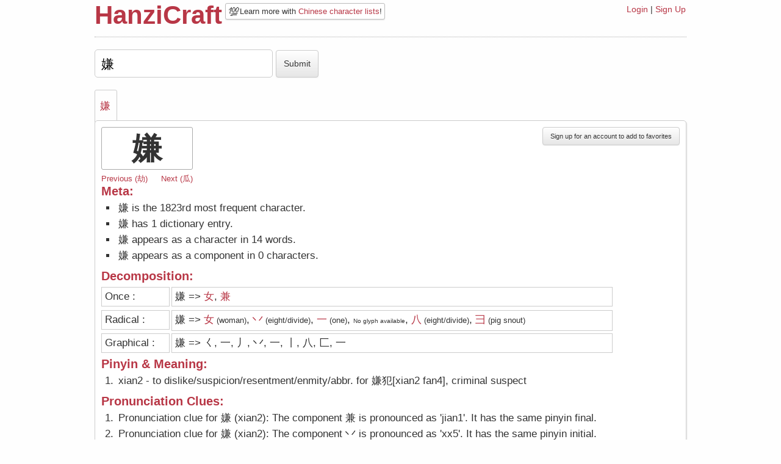

--- FILE ---
content_type: text/html; charset=utf-8
request_url: https://hanzicraft.com/character/%E5%AB%8C
body_size: 4148
content:
<!DOCTYPE html PUBLIC "-//W3C//DTD XHTML 1.0 Transitional//EN" "http://www.w3.org/TR/xhtml1/DTD/xhtml1-transitional.dtd"><html><head><title>HanziCraft - Information on 嫌</title><meta name="viewport" content="width=device-width, initial-scale=1.0">
<link rel="stylesheet" href="/bootstrap.min.css"/><link rel="stylesheet" href="/bootstrap-responsive.min.css"/><link rel="stylesheet" href="/style.css?version=3"/><script src="/jquery-1.6.4.js"></script><script src="/client.js"></script><script async src="https://scripts.simpleanalyticscdn.com/latest.js"></script><script async src="https://pagead2.googlesyndication.com/pagead/js/adsbygoogle.js?client=ca-pub-8274896430186404" crossorigin="anonymous"></script></head><body id="top"><div class="container"><div class="row"><div class="span10 offset1"><div id="header"><div class="headerleft"><div class="title"><h1><a href="/">HanziCraft</a></h1></div><div class="headerclear"></div><div class="newsbite"><span class="emoji-newsbite">💯</span>Learn more with <a href="/lists">Chinese character lists</a>!
</div></div><div class="headerright"><div class="links"><a href="/login">Login</a> |
<a href="/signup">Sign Up</a></div></div><div class="clear"></div></div><div id="react-container"><div style="position:relative;" data-reactroot="" data-reactid="1" data-react-checksum="-1093412347"><form class="input-char-form" name="sumbitchar" action="/character" method="post" data-reactid="2"><input id="input" name="character" value="嫌" data-reactid="3"/><input type="submit" id="decompose" value="Submit" class="submit-btn btn" data-reactid="4"/></form><div class="character-tabs" data-reactid="5"><ol data-reactid="6"><li data-reactid="7"><a href="#嫌" data-reactid="8">嫌</a></li></ol></div><div id="display" class="border" data-reactid="9"><div id="嫌" class="decomp" data-reactid="10"><button id="addfav" class="btn right" data-reactid="11">Sign up for an account to add to favorites</button><div class="entry" data-reactid="12"><h2 class="bigchar" data-reactid="13">嫌</h2><!-- react-text: 14 --> <!-- /react-text --><!-- react-text: 15 --><!-- /react-text --><div class="character-nav" data-reactid="16"><a href="/character/劫" data-reactid="17"><!-- react-text: 18 -->Previous (<!-- /react-text --><!-- react-text: 19 -->劫<!-- /react-text --><!-- react-text: 20 -->)<!-- /react-text --></a><a class="next-char" href="/character/瓜" data-reactid="21"><!-- react-text: 22 -->Next (<!-- /react-text --><!-- react-text: 23 -->瓜<!-- /react-text --><!-- react-text: 24 -->)<!-- /react-text --></a></div><div class="metainfo" data-reactid="25"><div class="left" data-reactid="26"><h3 data-reactid="27">Meta:</h3><ol data-reactid="28"><li data-reactid="29">嫌 is the 1823rd most frequent character.</li><li data-reactid="30"><!-- react-text: 31 -->嫌<!-- /react-text --><!-- react-text: 32 --> has <!-- /react-text --><!-- react-text: 33 -->1<!-- /react-text --><!-- react-text: 34 --> dictionary <!-- /react-text --><!-- react-text: 35 -->entry<!-- /react-text --><!-- react-text: 36 -->.<!-- /react-text --></li><li data-reactid="37"><!-- react-text: 38 -->嫌<!-- /react-text --><!-- react-text: 39 --> appears as a character in <!-- /react-text --><!-- react-text: 40 -->14<!-- /react-text --><!-- react-text: 41 --> <!-- /react-text --><!-- react-text: 42 -->words<!-- /react-text --><!-- react-text: 43 -->.<!-- /react-text --></li><li data-reactid="44"><!-- react-text: 45 -->嫌<!-- /react-text --><!-- react-text: 46 --> appears as a component in <!-- /react-text --><!-- react-text: 47 -->0<!-- /react-text --><!-- react-text: 48 --> <!-- /react-text --><!-- react-text: 49 -->characters<!-- /react-text --><!-- react-text: 50 -->.<!-- /react-text --></li></ol></div><!-- react-text: 51 --><!-- /react-text --></div><h3 class="clear" data-reactid="52">Decomposition: </h3><div class="decomptitle" data-reactid="53">Once :</div><div class="decompbox" data-reactid="54"><!-- react-text: 55 -->嫌<!-- /react-text --><!-- react-text: 56 --> =&gt;<!-- /react-text --><span data-reactid="57"><!-- react-text: 58 --> <!-- /react-text --><span data-reactid="59"><a href="/character/女" target="_blank" data-reactid="60">女</a><!-- react-text: 61 --><!-- /react-text --></span><span data-reactid="62">,</span></span><span data-reactid="63"><!-- react-text: 64 --> <!-- /react-text --><span data-reactid="65"><a href="/character/兼" target="_blank" data-reactid="66">兼</a><!-- react-text: 67 --><!-- /react-text --></span><span data-reactid="68"></span></span></div><div class="decomptitle" data-reactid="69">Radical :</div><div class="decompbox" data-reactid="70"><!-- react-text: 71 -->嫌<!-- /react-text --><!-- react-text: 72 --> =&gt;<!-- /react-text --><span data-reactid="73"><!-- react-text: 74 --> <!-- /react-text --><span data-reactid="75"><a href="/character/女" target="_blank" data-reactid="76">女</a><span class="smaller-font" data-reactid="77"><!-- react-text: 78 --> (<!-- /react-text --><!-- react-text: 79 -->woman<!-- /react-text --><!-- react-text: 80 -->)<!-- /react-text --></span></span><span data-reactid="81">,</span></span><span data-reactid="82"><!-- react-text: 83 --> <!-- /react-text --><span data-reactid="84"><a href="/character/丷" target="_blank" data-reactid="85">丷</a><span class="smaller-font" data-reactid="86"><!-- react-text: 87 --> (<!-- /react-text --><!-- react-text: 88 -->eight/divide<!-- /react-text --><!-- react-text: 89 -->)<!-- /react-text --></span></span><span data-reactid="90">,</span></span><span data-reactid="91"><!-- react-text: 92 --> <!-- /react-text --><span data-reactid="93"><a href="/character/一" target="_blank" data-reactid="94">一</a><span class="smaller-font" data-reactid="95"><!-- react-text: 96 --> (<!-- /react-text --><!-- react-text: 97 -->one<!-- /react-text --><!-- react-text: 98 -->)<!-- /react-text --></span></span><span data-reactid="99">,</span></span><span data-reactid="100"><!-- react-text: 101 --> <!-- /react-text --><span class="smallest-font" data-reactid="102">No glyph available</span><span data-reactid="103">,</span></span><span data-reactid="104"><!-- react-text: 105 --> <!-- /react-text --><span data-reactid="106"><a href="/character/八" target="_blank" data-reactid="107">八</a><span class="smaller-font" data-reactid="108"><!-- react-text: 109 --> (<!-- /react-text --><!-- react-text: 110 -->eight/divide<!-- /react-text --><!-- react-text: 111 -->)<!-- /react-text --></span></span><span data-reactid="112">,</span></span><span data-reactid="113"><!-- react-text: 114 --> <!-- /react-text --><span data-reactid="115"><a href="/character/⺕" target="_blank" data-reactid="116">⺕</a><span class="smaller-font" data-reactid="117"><!-- react-text: 118 --> (<!-- /react-text --><!-- react-text: 119 -->pig snout<!-- /react-text --><!-- react-text: 120 -->)<!-- /react-text --></span></span><span data-reactid="121"></span></span></div><div class="decomptitle" data-reactid="122">Graphical :</div><div class="decompbox" data-reactid="123"><!-- react-text: 124 -->嫌<!-- /react-text --><!-- react-text: 125 --> =&gt;<!-- /react-text --><span data-reactid="126"><!-- react-text: 127 --> <!-- /react-text --><span data-reactid="128"><!-- react-text: 129 -->㇛<!-- /react-text --><!-- react-text: 130 --><!-- /react-text --></span><span data-reactid="131">,</span></span><span data-reactid="132"><!-- react-text: 133 --> <!-- /react-text --><span data-reactid="134"><!-- react-text: 135 -->一<!-- /react-text --><!-- react-text: 136 --><!-- /react-text --></span><span data-reactid="137">,</span></span><span data-reactid="138"><!-- react-text: 139 --> <!-- /react-text --><span data-reactid="140"><!-- react-text: 141 -->丿<!-- /react-text --><!-- react-text: 142 --><!-- /react-text --></span><span data-reactid="143">,</span></span><span data-reactid="144"><!-- react-text: 145 --> <!-- /react-text --><span data-reactid="146"><!-- react-text: 147 -->丷<!-- /react-text --><!-- react-text: 148 --><!-- /react-text --></span><span data-reactid="149">,</span></span><span data-reactid="150"><!-- react-text: 151 --> <!-- /react-text --><span data-reactid="152"><!-- react-text: 153 -->一<!-- /react-text --><!-- react-text: 154 --><!-- /react-text --></span><span data-reactid="155">,</span></span><span data-reactid="156"><!-- react-text: 157 --> <!-- /react-text --><span data-reactid="158"><!-- react-text: 159 -->丨<!-- /react-text --><!-- react-text: 160 --><!-- /react-text --></span><span data-reactid="161">,</span></span><span data-reactid="162"><!-- react-text: 163 --> <!-- /react-text --><span data-reactid="164"><!-- react-text: 165 -->八<!-- /react-text --><!-- react-text: 166 --><!-- /react-text --></span><span data-reactid="167">,</span></span><span data-reactid="168"><!-- react-text: 169 --> <!-- /react-text --><span data-reactid="170"><!-- react-text: 171 -->匚<!-- /react-text --><!-- react-text: 172 --><!-- /react-text --></span><span data-reactid="173">,</span></span><span data-reactid="174"><!-- react-text: 175 --> <!-- /react-text --><span data-reactid="176"><!-- react-text: 177 -->一<!-- /react-text --><!-- react-text: 178 --><!-- /react-text --></span><span data-reactid="179"></span></span></div><div class="meaning" data-reactid="180"><h3 data-reactid="181">Pinyin &amp; Meaning:</h3><ol data-reactid="182"><li data-reactid="183"><!-- react-text: 184 -->xian2<!-- /react-text --><!-- react-text: 185 --> - <!-- /react-text --><!-- react-text: 186 -->to dislike/suspicion/resentment/enmity/abbr. for 嫌犯[xian2 fan4], criminal suspect<!-- /react-text --></li></ol></div><div class="phoneticinfo" data-reactid="187"><h3 data-reactid="188">Pronunciation Clues:</h3><ol data-reactid="189"><li data-reactid="190">Pronunciation clue for 嫌 (xian2): The component 兼 is pronounced as &#x27;jian1&#x27;. It has the same pinyin final.</li><li data-reactid="191">Pronunciation clue for 嫌 (xian2): The component 丷 is pronounced as &#x27;xx5&#x27;. It has the same pinyin initial.</li></ol></div><div class="examples" data-reactid="192"><h3 data-reactid="193">Example Words:</h3><h4 data-reactid="194">High Frequency</h4><div class="wordblock" data-reactid="195"><div class="popup-new hidden" data-reactid="196"><!-- react-text: 197 -->Pinyin: <!-- /react-text --><!-- react-text: 198 -->xian2<!-- /react-text --><br data-reactid="199"/><!-- react-text: 200 -->Definition: <!-- /react-text --><!-- react-text: 201 -->to dislike/suspicion/resentment/enmity/abbr. for 嫌犯[xian2 fan4], criminal suspect<!-- /react-text --></div><span data-reactid="202"><a href="/character/嫌" target="_blank" data-reactid="203">嫌</a></span><!-- react-text: 204 --> <!-- /react-text --><!-- react-text: 205 --><!-- /react-text --></div><div class="wordblock" data-reactid="206"><div class="popup-new hidden" data-reactid="207"><!-- react-text: 208 -->Pinyin: <!-- /react-text --><!-- react-text: 209 -->xian2 qi4<!-- /react-text --><br data-reactid="210"/><!-- react-text: 211 -->Definition: <!-- /react-text --><!-- react-text: 212 -->to avoid sb (out of dislike)/to turn one&#x27;s back on sb/to ignore<!-- /react-text --></div><span data-reactid="213"><a href="/character/嫌弃" target="_blank" data-reactid="214">嫌弃</a></span><!-- react-text: 215 --> <!-- /react-text --><span data-reactid="216"><!-- react-text: 217 -->(<!-- /react-text --><a href="/character/嫌棄" target="_blank" data-reactid="218">嫌棄</a><!-- react-text: 219 -->)<!-- /react-text --></span></div><div class="clear" data-reactid="220"></div><h4 data-reactid="221">Medium Frequency</h4><div class="wordblock" data-reactid="222"><div class="popup-new hidden" data-reactid="223"><!-- react-text: 224 -->Pinyin: <!-- /react-text --><!-- react-text: 225 -->xian2 fan4<!-- /react-text --><br data-reactid="226"/><!-- react-text: 227 -->Definition: <!-- /react-text --><!-- react-text: 228 -->criminal suspect<!-- /react-text --></div><span data-reactid="229"><a href="/character/嫌犯" target="_blank" data-reactid="230">嫌犯</a></span><!-- react-text: 231 --> <!-- /react-text --><!-- react-text: 232 --><!-- /react-text --></div><div class="wordblock" data-reactid="233"><div class="popup-new hidden" data-reactid="234"><!-- react-text: 235 -->Pinyin: <!-- /react-text --><!-- react-text: 236 -->xian2 yi2<!-- /react-text --><br data-reactid="237"/><!-- react-text: 238 -->Definition: <!-- /react-text --><!-- react-text: 239 -->suspicion/(be) suspected (of)<!-- /react-text --></div><span data-reactid="240"><a href="/character/嫌疑" target="_blank" data-reactid="241">嫌疑</a></span><!-- react-text: 242 --> <!-- /react-text --><!-- react-text: 243 --><!-- /react-text --></div><div class="wordblock" data-reactid="244"><div class="popup-new hidden" data-reactid="245"><!-- react-text: 246 -->Pinyin: <!-- /react-text --><!-- react-text: 247 -->xian2 yi2 ren2<!-- /react-text --><br data-reactid="248"/><!-- react-text: 249 -->Definition: <!-- /react-text --><!-- react-text: 250 -->a suspect<!-- /react-text --></div><span data-reactid="251"><a href="/character/嫌疑人" target="_blank" data-reactid="252">嫌疑人</a></span><!-- react-text: 253 --> <!-- /react-text --><!-- react-text: 254 --><!-- /react-text --></div><div class="wordblock" data-reactid="255"><div class="popup-new hidden" data-reactid="256"><!-- react-text: 257 -->Pinyin: <!-- /react-text --><!-- react-text: 258 -->she4 xian2<!-- /react-text --><br data-reactid="259"/><!-- react-text: 260 -->Definition: <!-- /react-text --><!-- react-text: 261 -->to be a suspect (in a crime)<!-- /react-text --></div><span data-reactid="262"><a href="/character/涉嫌" target="_blank" data-reactid="263">涉嫌</a></span><!-- react-text: 264 --> <!-- /react-text --><!-- react-text: 265 --><!-- /react-text --></div><div class="clear" data-reactid="266"></div></div><!-- react-text: 267 --><!-- /react-text --></div></div></div><div id="info" class="border" data-reactid="268"><!-- react-text: 269 -->Decomposition Levels:<!-- /react-text --><br data-reactid="270"/><strong data-reactid="271">Level 1</strong><!-- react-text: 272 -->: Only divided once. So only two components.<!-- /react-text --><br data-reactid="273"/><strong data-reactid="274">Level 2</strong><!-- react-text: 275 -->: Radical Decomposition. The character gets decomposed into its lowest radical components. For the complete list visit the <!-- /react-text --><a href="https://en.wikipedia.org/wiki/List_of_Kangxi_radicals" data-reactid="276">Radical wikipedia page</a><!-- react-text: 277 -->.<!-- /react-text --><br data-reactid="278"/><strong data-reactid="279">Level 3</strong><!-- react-text: 280 -->: Graphical Decomposition. Shows all the strokes &amp; lowest level of components that make up the character.<!-- /react-text --><br data-reactid="281"/><!-- react-text: 282 -->If you see questions marks or too many &quot;block&quot; characters, especially when it comes to level 3 decomposition you might need <!-- /react-text --><a href="/about/#font" data-reactid="283">the correct font</a><!-- react-text: 284 -->.<!-- /react-text --></div></div></div><script type="text/javascript">var data = {"decompose":{"嫌":{"character":"嫌","components1":["女","兼"],"components2":["女","丷","一","No glyph available","八","⺕"],"components3":["㇛","一","丿","丷","一","丨","八","匚","一"]}},"dictionary":{"嫌":[{"traditional":"嫌","simplified":"嫌","pinyin":"xian2","definition":"to dislike/suspicion/resentment/enmity/abbr. for 嫌犯[xian2 fan4], criminal suspect"}]},"characters":["嫌"],"radicalmeanings":{"嫌":{"女":"woman","丷":"eight/divide","一":"one","No glyph available":"N/A","八":"eight/divide","⺕":"pig snout"}},"examplewords":{"嫌":[[{"traditional":"嫌","simplified":"嫌","pinyin":"xian2","definition":"to dislike/suspicion/resentment/enmity/abbr. for 嫌犯[xian2 fan4], criminal suspect"},{"traditional":"嫌棄","simplified":"嫌弃","pinyin":"xian2 qi4","definition":"to avoid sb (out of dislike)/to turn one's back on sb/to ignore"}],[{"traditional":"嫌犯","simplified":"嫌犯","pinyin":"xian2 fan4","definition":"criminal suspect"},{"traditional":"嫌疑","simplified":"嫌疑","pinyin":"xian2 yi2","definition":"suspicion/(be) suspected (of)"},{"traditional":"嫌疑人","simplified":"嫌疑人","pinyin":"xian2 yi2 ren2","definition":"a suspect"},{"traditional":"涉嫌","simplified":"涉嫌","pinyin":"she4 xian2","definition":"to be a suspect (in a crime)"}],[{"traditional":"前嫌","simplified":"前嫌","pinyin":"qian2 xian2","definition":"former hatred/bygone enmity"},{"traditional":"嫌怨","simplified":"嫌怨","pinyin":"xian2 yuan4","definition":"grievance/hatred"},{"traditional":"嫌惡","simplified":"嫌恶","pinyin":"xian2 wu4","definition":"to loathe/to abhor/hatred/revulsion"},{"traditional":"嫌疑犯","simplified":"嫌疑犯","pinyin":"xian2 yi2 fan4","definition":"a suspect"},{"traditional":"嫌隙","simplified":"嫌隙","pinyin":"xian2 xi4","definition":"hostility/animosity/suspicion"},{"traditional":"討人嫌","simplified":"讨人嫌","pinyin":"tao3 ren2 xian2","definition":"unpleasant/disagreeable"},{"traditional":"討嫌","simplified":"讨嫌","pinyin":"tao3 xian2","definition":"disagreeable/hateful/a pain in the neck"},{"traditional":"避嫌","simplified":"避嫌","pinyin":"bi4 xian2","definition":"to avoid arousing suspicion"}]]},"phoneticinfo":{"嫌":{"xian2":{"character":"嫌","component":["女","兼","女","丷","一","No glyph available","八","⺕"],"phoneticpinyin":["ru3","jian1","nu:3","xx5","yi1",null,"ba1","fill"],"regularity":[0,4,0,3,0,null,0,0]}}},"characterswithcomponent":{"嫌":"嫌 not found"},"frequencyinfo":{"嫌":{"number":"1823","character":"嫌","count":"8748","percentage":"96.4124801791","pinyin":"xian2","meaning":"to dislike/to suspect"}},"adjacentCharacters":{"嫌":{"prev":{"number":"1822","character":"劫","count":"8752","percentage":"96.4079593427","pinyin":"jie2","meaning":"plunder"},"next":{"number":"1824","character":"瓜","count":"8740","percentage":"96.4169968812","pinyin":"gua1","meaning":"melon/claw/gourd/squash"}}},"characterAnalytics":{}};
</script><script type="text/javascript" src="/bundles/character.bundle.js?version=4"></script><div id="footer">Copyright (c) HanziCraft 2012 - 2026 | <a href="/about">About & FAQ</a>
</div></div></div></div><script defer src="https://static.cloudflareinsights.com/beacon.min.js/vcd15cbe7772f49c399c6a5babf22c1241717689176015" integrity="sha512-ZpsOmlRQV6y907TI0dKBHq9Md29nnaEIPlkf84rnaERnq6zvWvPUqr2ft8M1aS28oN72PdrCzSjY4U6VaAw1EQ==" data-cf-beacon='{"version":"2024.11.0","token":"0d5fafb86b1d4e43a100af2761dbb7db","r":1,"server_timing":{"name":{"cfCacheStatus":true,"cfEdge":true,"cfExtPri":true,"cfL4":true,"cfOrigin":true,"cfSpeedBrain":true},"location_startswith":null}}' crossorigin="anonymous"></script>
</body></html>

--- FILE ---
content_type: text/html; charset=utf-8
request_url: https://www.google.com/recaptcha/api2/aframe
body_size: 250
content:
<!DOCTYPE HTML><html><head><meta http-equiv="content-type" content="text/html; charset=UTF-8"></head><body><script nonce="W7L6z_I85R3Me8SjLjYuug">/** Anti-fraud and anti-abuse applications only. See google.com/recaptcha */ try{var clients={'sodar':'https://pagead2.googlesyndication.com/pagead/sodar?'};window.addEventListener("message",function(a){try{if(a.source===window.parent){var b=JSON.parse(a.data);var c=clients[b['id']];if(c){var d=document.createElement('img');d.src=c+b['params']+'&rc='+(localStorage.getItem("rc::a")?sessionStorage.getItem("rc::b"):"");window.document.body.appendChild(d);sessionStorage.setItem("rc::e",parseInt(sessionStorage.getItem("rc::e")||0)+1);localStorage.setItem("rc::h",'1769332881859');}}}catch(b){}});window.parent.postMessage("_grecaptcha_ready", "*");}catch(b){}</script></body></html>